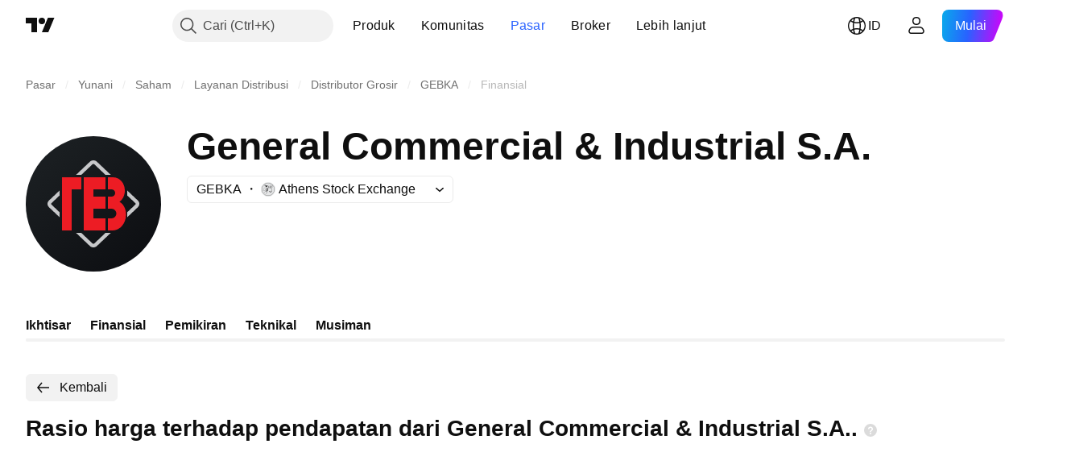

--- FILE ---
content_type: application/javascript; charset=utf-8
request_url: https://static.tradingview.com/static/bundles/id_ID.33198.c5c446c9999a12bb3a35.js
body_size: 11361
content:
(self.webpackChunktradingview=self.webpackChunktradingview||[]).push([[33198,63173,43878,87178,8955,37117,47742,8800,83477],{431062:e=>{e.exports=["Tentang"]},213847:e=>{e.exports=["Mata uang: {currency}"]},610795:e=>{e.exports=["Tahunan"]},185330:e=>{e.exports={en:["Final"]}},505170:e=>{e.exports={en:["Interim"]}},603595:e=>{e.exports=["Lainnya"]},362668:e=>{e.exports=["Bulanan"]},451262:e=>{e.exports=["Semi-Tahunan"]},964836:e=>{e.exports=["Spesial"]},46793:e=>{e.exports=["Per-Kuartal"]},340022:e=>{e.exports=["Mingguan"]},183699:e=>{e.exports=["Selanjutnya"]},783477:e=>{e.exports=Object.create(null),e.exports.Technicals_study=["Teknikal"],e.exports["*All Candlestick Patterns*_study"]=["*Seluruh Motif Candlestick*"],e.exports["24-hour Volume_study"]=["Volume 24 Jam"],e.exports["52 Week High/Low_study"]=["High/Low 52 Minggu"],e.exports.ASI_study={en:["ASI"]},e.exports["Abandoned Baby - Bearish_study"]={en:["Abandoned Baby - Bearish"]},e.exports["Abandoned Baby - Bullish_study"]={en:["Abandoned Baby - Bullish"]},e.exports["Accelerator Oscillator_study"]={en:["Accelerator Oscillator"]},e.exports["Accounts payable_study"]={en:["Accounts payable"]},e.exports["Accounts receivable - trade, net_study"]={en:["Accounts receivable - trade, net"]},e.exports["Accounts receivables, gross_study"]=["Piutang, bruto"],e.exports.Accruals_study={en:["Accruals"]},e.exports["Accrued payroll_study"]={en:["Accrued payroll"]},e.exports["Accumulated depreciation, total_study"]={en:["Accumulated depreciation, total"]},e.exports["Accumulation/Distribution_study"]=["Akumulasi/Distribusi"],e.exports["Accumulative Swing Index_study"]=["Indeks Swing Akumulatif / Accumulative Swing Index"],e.exports["Additional paid-in capital/Capital surplus_study"]={en:["Additional paid-in capital/Capital surplus"]},e.exports["Advance Decline Line_study"]=["Garis Kemajuan Kemunduran / Advance Decline Line"],e.exports["Advance Decline Ratio_study"]=["Rasio Kemajuan Kemunduran / Advance Decline Ratio"],e.exports["Advance/Decline Ratio (Bars)_study"]=["Rasio Kemajuan/Kemunduran / Advance/Decline Ratio (Bars)"],e.exports["Advance/Decline_study"]=["Kemajuan/Kemunduran / Advance/Decline"],e.exports["After tax other income/expense_study"]={en:["After tax other income/expense"]},e.exports["All Chart Patterns_study"]=["Seluruh Motif Chart"],e.exports["Altman Z-score_study"]={en:["Altman Z-score"]},e.exports["Amortization of deferred charges_study"]=["Amortisasi biaya tertangguh"],e.exports["Amortization of intangibles_study"]=["Amortisasi barang tak berwujud"],e.exports.Amortization_study=["Amortisasi / Amortization"],e.exports["Anchored Volume Profile_study"]=["Profil Volume Terjangkar"],e.exports["Arnaud Legoux Moving Average_study"]=["Rata-Rata Pergerakan Arnaud Legoux / Arnaud Legoux Moving Average"],e.exports.Aroon_study={en:["Aroon"]},e.exports["Asset turnover_study"]={en:["Asset turnover"]},e.exports["Auto Anchored Volume Profile_study"]=["Profil Volume Terjangkar Otomatis"],e.exports["Auto Fib Extension_study"]=["Fibonacci Ekstension Otomatis"],
e.exports["Auto Fib Retracement_study"]=["Fib Retracement Otomatis"],e.exports["Auto Pitchfork_study"]=["Pitchfork Otomatis"],e.exports["Auto Trendlines_study"]=["Garis Tren Otomatis"],e.exports["Average Daily Range_study"]=["Rata-rata Rentang Harian"],e.exports["Average Day Range_study"]=["Rata-Rata Rentang Harian"],e.exports["Average Directional Index_study"]=["Indeks Arah Rata-Rata / Average Directional Index"],e.exports["Average Price_study"]=["Harga Rata-Rata"],e.exports["Average True Range_study"]=["Rata-Rata Rentang Sebenarnya / Average True Range"],e.exports["Average basic shares outstanding_study"]={en:["Average basic shares outstanding"]},e.exports["Awesome Oscillator_study"]=["Osilator Awesome / Awesome Oscillator"],e.exports.BBTrend_study={en:["BBTrend"]},e.exports["Bad debt / Doubtful accounts_study"]=["Piutang macet / Piutang ragu-ragu"],e.exports["Balance of Power_study"]=["Keseimbangan dari Kekuatan / Balance of Power"],e.exports["BarUpDn Strategy_study"]=["Strategi BarUpDn"],e.exports["Basic EPS_study"]={en:["Basic EPS"]},e.exports["Basic earnings per share (Basic EPS)_study"]=["Perolehan dasar per saham / basic Earnings per share (Basic EPS)"],e.exports["Bearish Flag Chart Pattern_study"]=["Motif Chart Bendera / Flag Bearish"],e.exports["Bearish Pennant Chart Pattern_study"]=["Motif Chart Pennant/Panji Bearish"],e.exports["Beneish M-score_study"]={en:["Beneish M-score"]},e.exports["Bollinger BandWidth_study"]={en:["Bollinger BandWidth"]},e.exports["Bollinger Bands %b_study"]=["%b Bollinger Band"],e.exports["Bollinger Bands Strategy directed_study"]=["Strategi Ikat Bollinger terarahkan"],e.exports["Bollinger Bands Strategy_study"]=["Strategi Ikat Bollinger"],e.exports["Bollinger Bands_study"]=["Ikat Bollinger / Bollinger Bands"],e.exports["Bollinger Bars_study"]=["Bollinger Bar"],e.exports["Book value per share_study"]={en:["Book value per share"]},e.exports["Bull Bear Power_study"]=["Kekuatan Bull Bear"],e.exports["Bullish Flag Chart Pattern_study"]=["Motif Chart Bendera Bullish"],e.exports["Bullish Pennant Chart Pattern_study"]=["Motif Chart Bendera / Flag Bullish"],e.exports["Buyback yield %_study"]={en:["Buyback yield %"]},e.exports["COGS to revenue ratio_study"]={en:["COGS to revenue ratio"]},e.exports.CRSI_study={en:["CRSI"]},e.exports["CapEx per share_study"]=["CapEx per saham"],e.exports["Capital and operating lease obligations_study"]={en:["Capital and operating lease obligations"]},e.exports["Capital expenditures - fixed assets_study"]={en:["Capital expenditures - fixed assets"]},e.exports["Capital expenditures - other assets_study"]={en:["Capital expenditures - other assets"]},e.exports["Capital expenditures_study"]=["Pengeluaran modal / Capital expenditures"],e.exports["Capitalized lease obligations_study"]={en:["Capitalized lease obligations"]},e.exports["Cash & equivalents_study"]={en:["Cash & equivalents"]},e.exports["Cash and short term investments_study"]={en:["Cash and short term investments"]},e.exports["Cash conversion cycle_study"]={en:["Cash conversion cycle"]},
e.exports["Cash from financing activities_study"]=["Kas dari aktivitas pembiayaan"],e.exports["Cash from investing activities_study"]=["Kas dari aktivitas investasi"],e.exports["Cash from operating activities_study"]=["Kas dari aktivitas operasional"],e.exports["Cash per share_study"]=["Kas per saham"],e.exports["Cash to debt ratio_study"]={en:["Cash to debt ratio"]},e.exports["Chaikin Money Flow_study"]=["Arus Uang Chaikin / Chaikin Money Flow"],e.exports["Chaikin Oscillator_study"]=["Osilator Chaikin"],e.exports["Chaikin Volatility_study"]=["Volatilitas Chaikin"],e.exports["Chande Kroll Stop_study"]={en:["Chande Kroll Stop"]},e.exports["Chande Momentum Oscillator_study"]=["Osilator Momentum Chande"],e.exports["Change in accounts payable_study"]={en:["Change in accounts payable"]},e.exports["Change in accounts receivable_study"]={en:["Change in accounts receivable"]},e.exports["Change in accrued expenses_study"]={en:["Change in accrued expenses"]},e.exports["Change in inventories_study"]={en:["Change in inventories"]},e.exports["Change in other assets/liabilities_study"]={en:["Change in other assets/liabilities"]},e.exports["Change in taxes payable_study"]={en:["Change in taxes payable"]},e.exports["Changes in working capital_study"]=["Perubahan pada kapital berjalan"],e.exports.ChannelBreakOutStrategy_study=["StrategiBreakOutKanal"],e.exports["Chop Zone_study"]=["Zona Chop"],e.exports["Choppiness Index_study"]=["Indeks Choppiness / Choppiness Index"],e.exports["Commodity Channel Index_study"]=["Indeks Kanal Komoditas / Commodity Channel Index"],e.exports["Common dividends paid_study"]={en:["Common dividends paid"]},e.exports["Common equity, total_study"]={en:["Common equity, total"]},e.exports["Common stock par/Carrying value_study"]={en:["Common stock par/Carrying value"]},e.exports.Compare_study=["Bandingkan"],e.exports["Conditional Expressions_study"]=["Ekspresi Bersyarat"],e.exports["Connors RSI_study"]=["RSI Connors"],e.exports.ConnorsRSI_study={en:["ConnorsRSI"]},e.exports["Consecutive Up/Down Strategy_study"]=["Strategi Naik/Turun Berurutan"],e.exports["Coppock Curve_study"]=["Kurva Coppock"],e.exports["Correlation - Log_study"]=["Korelasi - Log"],e.exports["Correlation Coefficient_study"]=["Koefisien Korelasi"],e.exports["Cost of goods sold_study"]=["Harga pokok penjualan"],e.exports["Cost of goods_study"]=["Biaya barang"],e.exports["Crypto Open Interest_study"]=["Minat Terbuka Crypto"],e.exports["Cumulative Volume Delta_study"]=["Delta Volume Kumulatif"],e.exports["Cumulative Volume Index_study"]=["Indeks Volume Kumulatif"],e.exports["Cup and Handle Chart Pattern_study"]=["Motif Chart Cup and Handle"],e.exports["Current portion of LT debt and capital leases_study"]={en:["Current portion of LT debt and capital leases"]},e.exports["Current ratio_study"]={en:["Current ratio"]},e.exports.DMI_study={en:["DMI"]},e.exports["Dark Cloud Cover - Bearish_study"]={en:["Dark Cloud Cover - Bearish"]},e.exports["Days inventory_study"]={en:["Days inventory"]},e.exports["Days payable_study"]={en:["Days payable"]},
e.exports["Days sales outstanding_study"]={en:["Days sales outstanding"]},e.exports["Debt to EBITDA ratio_study"]={en:["Debt to EBITDA ratio"]},e.exports["Debt to assets ratio_study"]={en:["Debt to assets ratio"]},e.exports["Debt to equity ratio_study"]={en:["Debt to equity ratio"]},e.exports["Debt to revenue ratio_study"]={en:["Debt to revenue ratio"]},e.exports["Deferred income, current_study"]={en:["Deferred income, current"]},e.exports["Deferred income, non-current_study"]={en:["Deferred income, non-current"]},e.exports["Deferred tax assets_study"]={en:["Deferred tax assets"]},e.exports["Deferred tax liabilities_study"]={en:["Deferred tax liabilities"]},e.exports["Deferred taxes (cash flow)_study"]={en:["Deferred taxes (cash flow)"]},e.exports["Deprecation and amortization_study"]={en:["Deprecation and amortization"]},e.exports["Depreciation & amortization (cash flow)_study"]={en:["Depreciation & amortization (cash flow)"]},e.exports["Depreciation/depletion_study"]={en:["Depreciation/depletion"]},e.exports.Depreciation_study=["Depresiasi"],e.exports["Detrended Price Oscillator_study"]=["Osilator Harga Detrended / Detrended Price Oscillator"],e.exports["Diluted EPS_study"]=["EPS Terdilusi"],e.exports["Diluted earnings per share (Diluted EPS)_study"]=["Laba Dilusian per Saham (Diluted EPS)"],e.exports["Diluted net income available to common stockholders_study"]={en:["Diluted net income available to common stockholders"]},e.exports["Diluted shares outstanding_study"]={en:["Diluted shares outstanding"]},e.exports["Dilution adjustment_study"]={en:["Dilution adjustment"]},e.exports["Directional Movement Index_study"]=["Indeks Arah Pergerakan"],e.exports["Directional Movement_study"]=["Pergerakan Terarah/ Directional Movement"],e.exports["Discontinued operations_study"]={en:["Discontinued operations"]},e.exports["Divergence Indicator_study"]=["Indikator Divergen"],e.exports["Dividend payout ratio %_study"]={en:["Dividend payout ratio %"]},e.exports["Dividend yield %_study"]={en:["Dividend yield %"]},e.exports["Dividends payable_study"]={en:["Dividends payable"]},e.exports["Dividends per share - common stock primary issue_study"]={en:["Dividends per share - common stock primary issue"]},e.exports["Doji Star - Bearish_study"]={en:["Doji Star - Bearish"]},e.exports["Doji Star - Bullish_study"]={en:["Doji Star - Bullish"]},e.exports.Doji_study={en:["Doji"]},e.exports["Donchian Channels_study"]=["Kanal Donchian"],e.exports["Double Bottom Chart Pattern_study"]=["Motif Chart Double Bottom"],e.exports["Double EMA_study"]={en:["Double EMA"]},e.exports["Double Top Chart Pattern_study"]=["Motif Chart Double Top"],e.exports["Downside Tasuki Gap - Bearish_study"]={en:["Downside Tasuki Gap - Bearish"]},e.exports["Dragonfly Doji - Bullish_study"]={en:["Dragonfly Doji - Bullish"]},e.exports["EBIT per share_study"]=["EBIT per saham"],e.exports["EBITDA margin %_study"]={en:["EBITDA margin %"]},e.exports["EBITDA per share_study"]=["EBITDA per saham"],e.exports.EBITDA_study={en:["EBITDA"]},e.exports.EBIT_study={en:["EBIT"]},
e.exports["EMA Cross_study"]=["Persilangan EMA"],e.exports["EPS basic one year growth_study"]={en:["EPS basic one year growth"]},e.exports["EPS diluted one year growth_study"]={en:["EPS diluted one year growth"]},e.exports["EPS estimates_study"]={en:["EPS estimates"]},e.exports["Earnings yield_study"]=["Hasil perolehan / Earnings yield"],e.exports["Ease Of Movement_study"]={en:["Ease Of Movement"]},e.exports["Ease of Movement_study"]=["Ease Of Movement"],e.exports["Effective interest rate on debt %_study"]={en:["Effective interest rate on debt %"]},e.exports["Elder Force Index_study"]=["Indeks Kekuatan Elder / Elder Force Index"],e.exports["Elder's Force Index_study"]=["Indeks Kekuatan Elder / Elder's Force Index"],e.exports["Elders Force Index_study"]=["Indeks Kekuatan Elder"],e.exports["Elliott Wave Chart Pattern_study"]=["Motif Chart Gelombang Elliott"],e.exports["Engulfing - Bearish_study"]={en:["Engulfing - Bearish"]},e.exports["Engulfing - Bullish_study"]={en:["Engulfing - Bullish"]},e.exports["Enterprise value to EBIT ratio_study"]={en:["Enterprise value to EBIT ratio"]},e.exports["Enterprise value to EBITDA ratio_study"]={en:["Enterprise value to EBITDA ratio"]},e.exports["Enterprise value to revenue ratio_study"]={en:["Enterprise value to revenue ratio"]},e.exports["Enterprise value_study"]={en:["Enterprise value"]},e.exports.Envelope_study={en:["Envelope"]},e.exports.Envelopes_study=["Envelope"],e.exports["Equity in earnings_study"]={en:["Equity in earnings"]},e.exports["Equity to assets ratio_study"]={en:["Equity to assets ratio"]},e.exports["Evening Doji Star - Bearish_study"]={en:["Evening Doji Star - Bearish"]},e.exports["Evening Star - Bearish_study"]={en:["Evening Star - Bearish"]},e.exports["Falling Three Methods - Bearish_study"]={en:["Falling Three Methods - Bearish"]},e.exports["Falling Wedge Chart Pattern_study"]=["Motif Chart Baji / Wedge Menurun"],e.exports["Falling Window - Bearish_study"]={en:["Falling Window - Bearish"]},e.exports["Financing activities – other sources_study"]={en:["Financing activities – other sources"]},e.exports["Financing activities – other uses_study"]={en:["Financing activities – other uses"]},e.exports["Fisher Transform_study"]=["Transformasi Fisher / Fisher Transform"],e.exports["Fixed Range Volume Profile_study"]=["Profil Volume Rentang Tetap"],e.exports["Fixed Range_study"]=["Rentang Tetap"],e.exports["Float shares outstanding_study"]={en:["Float shares outstanding"]},e.exports["Free cash flow margin %_study"]={en:["Free cash flow margin %"]},e.exports["Free cash flow per share_study"]=["Arus kas bebas per saham"],e.exports["Free cash flow_study"]=["Arus kas bebas"],e.exports["Free float_study"]={en:["Free float"]},e.exports["Fulmer H factor_study"]={en:["Fulmer H factor"]},e.exports["Funding Rate_study"]={en:["Funding Rate"]},e.exports["Funds from operations_study"]=["Dana dari operasi"],e.exports.Gaps_study=["Gap"],e.exports["Goodwill to assets ratio_study"]={en:["Goodwill to assets ratio"]},e.exports["Goodwill, net_study"]={en:["Goodwill, net"]},
e.exports["Graham's number_study"]={en:["Graham's number"]},e.exports["Gravestone Doji - Bearish_study"]={en:["Gravestone Doji - Bearish"]},e.exports["Greedy Strategy_study"]=["Strategi Greedy"],e.exports["Gross margin %_study"]={en:["Gross margin %"]},e.exports["Gross profit to assets ratio_study"]={en:["Gross profit to assets ratio"]},e.exports["Gross profit_study"]=["Profit bruto / Gross profit"],e.exports["Gross property/plant/equipment_study"]={en:["Gross property/plant/equipment"]},e.exports["Guppy Multiple Moving Average_study"]=["Rata-Rata Pergerakan Berganda Guppy / Guppy Multiple Moving Average"],e.exports["Hammer - Bullish_study"]={en:["Hammer - Bullish"]},e.exports["Hanging Man - Bearish_study"]={en:["Hanging Man - Bearish"]},e.exports["Harami - Bearish_study"]={en:["Harami - Bearish"]},e.exports["Harami - Bullish_study"]={en:["Harami - Bullish"]},e.exports["Harami Cross - Bearish_study"]={en:["Harami Cross - Bearish"]},e.exports["Harami Cross - Bullish_study"]={en:["Harami Cross - Bullish"]},e.exports["Head and Shoulders Chart Pattern_study"]=["Motif Chart Head and Shoulder"],e.exports["Historical Volatility_study"]=["Volatilitas Historis"],e.exports["Hull Moving Average_study"]=["Rata-Rata Pergerakan Hull / Hull Moving Average"],e.exports["Ichimoku Cloud_study"]=["Awan Ichimoku"],e.exports.Ichimoku_study={en:["Ichimoku"]},e.exports.Impairments_study=["Penurunan"],e.exports["InSide Bar Strategy_study"]=["Strategi InSide Bar"],e.exports["Income Tax Credits_study"]=["Kredit Pajak Penghasilan"],e.exports["Income Tax, current - foreign_study"]=["Pajak penghasilan, saat ini - luar negeri"],e.exports["Income tax payable_study"]={en:["Income tax payable"]},e.exports["Income tax, current - domestic_study"]=["Pajak penghasilan, saat ini - domestik"],e.exports["Income tax, current_study"]=["Pajak penghasilan, saat ini"],e.exports["Income tax, deferred - domestic_study"]=["Pajak penghasilan, ditangguhkan - domestik"],e.exports["Income tax, deferred - foreign_study"]=["Pajak penghasilan, ditangguhkan - luar negeri"],e.exports["Income tax, deferred_study"]=["Pajak penghasilan, ditangguhkan"],e.exports["Interest capitalized_study"]={en:["Interest capitalized"]},e.exports["Interest coverage_study"]={en:["Interest coverage"]},e.exports["Interest expense on debt_study"]={en:["Interest expense on debt"]},e.exports["Interest expense, net of interest capitalized_study"]={en:["Interest expense, net of interest capitalized"]},e.exports["Inventories - finished goods_study"]={en:["Inventories - finished goods"]},e.exports["Inventories - progress payments & other_study"]={en:["Inventories - progress payments & other"]},e.exports["Inventories - raw materials_study"]={en:["Inventories - raw materials"]},e.exports["Inventories - work in progress_study"]={en:["Inventories - work in progress"]},e.exports["Inventory to revenue ratio_study"]={en:["Inventory to revenue ratio"]},e.exports["Inventory turnover_study"]={en:["Inventory turnover"]},
e.exports["Inverted Cup and Handle Chart Pattern_study"]=["Motif Chart Inverted Cup and Handle"],e.exports["Inverted Hammer - Bullish_study"]={en:["Inverted Hammer - Bullish"]},e.exports["Inverted Head and Shoulders Chart Pattern_study"]=["Motif Chart Inverted Head and Shoulder"],e.exports["Investing activities – other sources_study"]={en:["Investing activities – other sources"]},e.exports["Investing activities – other uses_study"]={en:["Investing activities – other uses"]},e.exports["Investments in unconsolidated subsidiaries_study"]={en:["Investments in unconsolidated subsidiaries"]},e.exports["Issuance of long term debt_study"]={en:["Issuance of long term debt"]},e.exports["Issuance/retirement of debt, net_study"]={en:["Issuance/retirement of debt, net"]},e.exports["Issuance/retirement of long term debt_study"]={en:["Issuance/retirement of long term debt"]},e.exports["Issuance/retirement of other debt_study"]={en:["Issuance/retirement of other debt"]},e.exports["Issuance/retirement of short term debt_study"]={en:["Issuance/retirement of short term debt"]},e.exports["Issuance/retirement of stock, net_study"]={en:["Issuance/retirement of stock, net"]},e.exports["KZ index_study"]={en:["KZ index"]},e.exports["Keltner Channel Strategy_study"]=["Strategi Kanal Keltner"],e.exports["Keltner Channels Strategy_study"]=["Strategi Kanal Keltner"],e.exports["Keltner Channels_study"]=["Kanal Keltner"],e.exports["Key stats_study"]=["Statistik kunci"],e.exports["Kicking - Bearish_study"]={en:["Kicking - Bearish"]},e.exports["Kicking - Bullish_study"]={en:["Kicking - Bullish"]},e.exports["Klinger Oscillator_study"]=["Osilator Klinger"],e.exports["Know Sure Thing_study"]={en:["Know Sure Thing"]},e.exports["Least Squares Moving Average_study"]=["Rata-Rata Pergerakan Kuadrat Terkecil / Least Squares Moving Average"],e.exports["Legal claim expense_study"]=["Biaya klaim hukum"],e.exports["Linear Regression Channel_study"]=["Kanal Regresi Linier"],e.exports["Linear Regression Curve_study"]=["Kurva Regresi Linear"],e.exports["Linear Regression Slope_study"]=["Kemiringan Regresi Linear"],e.exports["Linear Regression_study"]=["Regresi Linier"],e.exports.Liquidations_study=["Likuidasi"],e.exports["Liquidity ratios_study"]=["Rasio likuiditas"],e.exports["Long Lower Shadow - Bullish_study"]={en:["Long Lower Shadow - Bullish"]},e.exports["Long Short Accounts %_study"]=["% Long Short Akun"],e.exports["Long Upper Shadow - Bearish_study"]={en:["Long Upper Shadow - Bearish"]},e.exports["Long term debt excl. lease liabilities_study"]={en:["Long term debt excl. lease liabilities"]},e.exports["Long term debt to total assets ratio_study"]={en:["Long term debt to total assets ratio"]},e.exports["Long term debt to total equity ratio_study"]=["Rasio utang jangka panjang terhadap total ekuitas"],e.exports["Long term debt_study"]=["Hutang jangka panjang"],e.exports["Long term investments_study"]={en:["Long term investments"]},e.exports["Long/Short Ratio Accounts_study"]=["Rasio Long/Short Akun"],e.exports["MA Cross_study"]=["Persilangan MA / MA Cross"],
e.exports["MA with EMA Cross_study"]=["Persilangan MA dengan EMA"],e.exports["MA/EMA Cross_study"]=["Persilangan MA/EMA"],e.exports["MACD Strategy_study"]=["Strategi MACD"],e.exports.MACD_study={en:["MACD"]},e.exports["Majority Rule_study"]=["Aturan Mayoritas"],e.exports["Market capitalization_study"]=["Kapitalisasi pasar"],e.exports["Marubozu Black - Bearish_study"]={en:["Marubozu Black - Bearish"]},e.exports["Marubozu White - Bullish_study"]={en:["Marubozu White - Bullish"]},e.exports["Mass Index_study"]=["Indeks Massa / Mass Index"],e.exports["McGinley Dynamic_study"]=["Dinamik McGinley / McGinley Dynamic"],e.exports["Median Price_study"]=["Harga Median"],e.exports.Median_study={en:["Median"]},e.exports["Minority interest_study"]=["Suku bunga minoritas / Minority interest"],e.exports["Miscellaneous non-operating expense_study"]={en:["Miscellaneous non-operating expense"]},e.exports["Momentum Strategy_study"]=["Strategi Momentum"],e.exports.Momentum_study={en:["Momentum"]},e.exports["Money Flow Index_study"]=["Indeks Arus Uang"],e.exports["Money Flow_study"]=["Arus Uang / Money Flow"],e.exports["Moon Phases_study"]=["Fase Bulan"],e.exports["Morning Doji Star - Bullish_study"]={en:["Morning Doji Star - Bullish"]},e.exports["Morning Star - Bullish_study"]={en:["Morning Star - Bullish"]},e.exports["Moving Average Adaptive_study"]=["Rata-Rata Pergerakan Adaptif"],e.exports["Moving Average Channel_study"]=["Kanal Rata-Rata Pergerakan / Moving Average Channel"],e.exports["Moving Average Convergence Divergence_study"]=["Rata-Rata Pergerakan Konvergen Divergen / Moving Average Convergence Divergence"],e.exports["Moving Average Convergence/Divergence_study"]=["Rata-Rata Pergerakan Konvergen/Divergen / Moving Average Convergence/Divergence"],e.exports["Moving Average Double_study"]=["Rata-Rata Pergerakan Ganda"],e.exports["Moving Average Exponential_study"]=["Rata-Rata Pergerakan Eksponensial / Moving Average Exponential"],e.exports["Moving Average Hamming_study"]=["Rata-Rata Pergerakan Hamming"],e.exports["Moving Average Modified_study"]=["Rata-Rata Pergerakan Termodifikasi"],e.exports["Moving Average Multiple_study"]=["Rata-Rata Pergerakan Berganda"],e.exports["Moving Average Ribbon_study"]=["Pita Pergerakan Rata-rata"],e.exports["Moving Average Simple_study"]=["Simple Moving Average"],e.exports["Moving Average Triple_study"]=["Rata-Rata Pergerakan Tripel"],e.exports["Moving Average Weighted_study"]=["Rata-Rata Pergerakan Terbebani / Moving Average Weighted"],e.exports["Moving Average_study"]=["Rata-Rata Pergerakan / Moving Average"],e.exports["MovingAvg Cross_study"]=["Persilangan Rata-RataPerg"],e.exports["MovingAvg2Line Cross_study"]=["Persilangan 2GarisRata-RataPerg"],e.exports["Multi-Time Period Charts_study"]=["Chart Periode Waktu Berganda"],e.exports["Net Volume_study"]=["Volume Bersih"],e.exports["Net current asset value per share_study"]={en:["Net current asset value per share"]},e.exports["Net debt_study"]=["Hutang Bersih"],e.exports["Net income (cash flow)_study"]={en:["Net income (cash flow)"]},
e.exports["Net income before discontinued operations_study"]={en:["Net income before discontinued operations"]},e.exports["Net income per employee_study"]={en:["Net income per employee"]},e.exports["Net income_study"]=["Pendapatan netto"],e.exports["Net intangible assets_study"]={en:["Net intangible assets"]},e.exports["Net margin %_study"]={en:["Net margin %"]},e.exports["Net property/plant/equipment_study"]={en:["Net property/plant/equipment"]},e.exports["Non-cash items_study"]={en:["Non-cash items"]},e.exports["Non-controlling/minority interest_study"]={en:["Non-controlling/minority interest"]},e.exports["Non-operating income, excl. interest expenses_study"]={en:["Non-operating income, excl. interest expenses"]},e.exports["Non-operating income, total_study"]={en:["Non-operating income, total"]},e.exports["Non-operating interest income_study"]={en:["Non-operating interest income"]},e.exports["Note receivable - long term_study"]={en:["Note receivable - long term"]},e.exports["Notes payable_study"]={en:["Notes payable"]},e.exports["Number of employees_study"]={en:["Number of employees"]},e.exports["Number of shareholders_study"]=["Jumlah pemegang saham"],e.exports["On Balance Volume_study"]=["Volume Keseimbangan / On Balance Volume"],e.exports["On Neck - Bearish_study"]={en:["On Neck - Bearish"]},e.exports["Open Interest_study"]=["Minat Terbuka/Open Interest"],e.exports["Operating cash flow per share_study"]=["Arus kas operasional per saham"],e.exports["Operating earnings yield %_study"]={en:["Operating earnings yield %"]},e.exports["Operating expenses (excl. COGS)_study"]={en:["Operating expenses (excl. COGS)"]},e.exports["Operating income_study"]=["Pemasukan operasional"],e.exports["Operating lease liabilities_study"]={en:["Operating lease liabilities"]},e.exports["Operating margin %_study"]={en:["Operating margin %"]},e.exports["Other COGS_study"]={en:["Other COGS"]},e.exports["Other common equity_study"]={en:["Other common equity"]},e.exports["Other cost of goods sold_study"]=["Harga pokok penjualan lainnya"],e.exports["Other current assets, total_study"]={en:["Other current assets, total"]},e.exports["Other current liabilities_study"]={en:["Other current liabilities"]},e.exports["Other exceptional charges_study"]=["Biaya eksepsional lainnya"],e.exports["Other financing cash flow items, total_study"]=["Barang arus kas pembiayaan lainnya, total"],e.exports["Other intangibles, net_study"]={en:["Other intangibles, net"]},e.exports["Other investing cash flow items, total_study"]=["Barang arus kas investai lainnya, total"],e.exports["Other investments_study"]={en:["Other investments"]},e.exports["Other liabilities, total_study"]={en:["Other liabilities, total"]},e.exports["Other long term assets, total_study"]={en:["Other long term assets, total"]},e.exports["Other non-current liabilities, total_study"]=["Kewajiban tidak lancar lainnya, total"],e.exports["Other operating expenses, total_study"]={en:["Other operating expenses, total"]},e.exports["Other receivables_study"]={en:["Other receivables"]},
e.exports["Other short term debt_study"]={en:["Other short term debt"]},e.exports["OutSide Bar Strategy_study"]=["Strategi OutSide Bar"],e.exports.Overlay_study={en:["Overlay"]},e.exports["PEG ratio_study"]={en:["PEG ratio"]},e.exports["Paid in capital_study"]={en:["Paid in capital"]},e.exports["Parabolic SAR Strategy_study"]=["Strategi SAR Parabolis"],e.exports["Parabolic SAR_study"]=["SAR Parabolis"],e.exports["Per share metrics_study"]=["Metrik per saham"],e.exports.Performance_study=["Performa"],e.exports["Periodic Volume Profile_study"]=["Profil Volume Periodik"],e.exports["Piercing - Bullish_study"]={en:["Piercing - Bullish"]},e.exports["Piotroski F-score_study"]={en:["Piotroski F-score"]},e.exports["Pivot Extension Strategy_study"]=["Strategi Ekstensi Pivot"],e.exports["Pivot Points High Low_study"]=["Poin Pivot High Low"],e.exports["Pivot Points Standard_study"]=["Poin Pivot Standar"],e.exports["Pivot Reversal Strategy_study"]=["Strategi Pembalikan Pivot"],e.exports["Preferred dividends paid_study"]={en:["Preferred dividends paid"]},e.exports["Preferred dividends_study"]={en:["Preferred dividends"]},e.exports["Preferred stock, carrying value_study"]={en:["Preferred stock, carrying value"]},e.exports["Prepaid expenses_study"]={en:["Prepaid expenses"]},e.exports["Pretax equity in earnings_study"]={en:["Pretax equity in earnings"]},e.exports["Pretax income_study"]={en:["Pretax income"]},e.exports["Price Channel Strategy_study"]=["Strategi Kanal Harga"],e.exports["Price Channel_study"]=["Kanal Harga"],e.exports["Price Oscillator_study"]=["Osilator Harga"],e.exports["Price Target_study"]=["Target Harga"],e.exports["Price Volume Trend_study"]=["Tren Volume Harga / Price Volume Trend"],e.exports["Price earnings ratio forward_study"]={en:["Price earnings ratio forward"]},e.exports["Price sales ratio forward_study"]={en:["Price sales ratio forward"]},e.exports["Price to book ratio_study"]={en:["Price to book ratio"]},e.exports["Price to cash flow ratio_study"]={en:["Price to cash flow ratio"]},e.exports["Price to earnings ratio_study"]={en:["Price to earnings ratio"]},e.exports["Price to free cash flow ratio_study"]={en:["Price to free cash flow ratio"]},e.exports["Price to sales ratio_study"]={en:["Price to sales ratio"]},e.exports["Price to tangible book ratio_study"]={en:["Price to tangible book ratio"]},e.exports["Profitability ratios_study"]=["Rasio profitabilitas"],e.exports["Provision for risks & charge_study"]={en:["Provision for risks & charge"]},e.exports["Purchase of investments_study"]={en:["Purchase of investments"]},e.exports["Purchase/acquisition of business_study"]={en:["Purchase/acquisition of business"]},e.exports["Purchase/sale of business, net_study"]=["Pembelian/penjualan dari bisnis, netto"],e.exports["Purchase/sale of investments, net_study"]=["Pembelian/Penjualan dari investasi, netto"],e.exports["Quality ratio_study"]={en:["Quality ratio"]},e.exports["Quick ratio_study"]={en:["Quick ratio"]},e.exports["RCI Ribbon_study"]={en:["RCI Ribbon"]},
e.exports["RSI Divergence Indicator_study"]=["Indikator Divergence RSI"],e.exports["RSI Strategy_study"]=["Strategi RSI"],e.exports["Rank Correlation Index_study"]=["Indeks Korelasi Peringkat"],e.exports["Rate Of Change_study"]=["Kecepatan Perubahan"],e.exports["Rectangle Chart Pattern_study"]=["Motif Chart Persegi"],e.exports["Reduction of long term debt_study"]={en:["Reduction of long term debt"]},e.exports["Relative Strength Index_study"]=["Indeks Kekuatan Relatif / Relative Strength Index"],e.exports["Relative Vigor Index_study"]=["Indeks Vigor Relatif / Relative Vigor Index"],e.exports["Relative Volatility Index_study"]=["Indeks Volatilitas Relatif / Relative Volatility Index"],e.exports["Relative Volume at Time_study"]=["Volume Relatif pada Waktu"],e.exports["Repurchase of common & preferred stock_study"]={en:["Repurchase of common & preferred stock"]},e.exports["Research & development to revenue ratio_study"]={en:["Research & development to revenue ratio"]},e.exports["Research & development_study"]=["Riset & pengembangan"],e.exports["Restructuring charge_study"]=["Biaya restrukturisasi"],e.exports["Retained earnings_study"]={en:["Retained earnings"]},e.exports["Return on assets %_study"]={en:["Return on assets %"]},e.exports["Return on equity %_study"]={en:["Return on equity %"]},e.exports["Return on equity adjusted to book value %_study"]={en:["Return on equity adjusted to book value %"]},e.exports["Return on invested capital %_study"]={en:["Return on invested capital %"]},e.exports["Return on tangible assets %_study"]={en:["Return on tangible assets %"]},e.exports["Return on tangible equity %_study"]={en:["Return on tangible equity %"]},e.exports["Revenue estimates_study"]={en:["Revenue estimates"]},e.exports["Revenue one year growth_study"]={en:["Revenue one year growth"]},e.exports["Revenue per employee_study"]={en:["Revenue per employee"]},e.exports["Revenue per share_study"]=["Pendapatan per saham"],e.exports["Rising Three Methods - Bullish_study"]={en:["Rising Three Methods - Bullish"]},e.exports["Rising Wedge Chart Pattern_study"]=["Motif Chart Baji / Wedge Menaik"],e.exports["Rising Window - Bullish_study"]={en:["Rising Window - Bullish"]},e.exports["Rob Booker - ADX Breakout_study"]=["Rob Booker - Breakout ADX"],e.exports["Rob Booker - Intraday Pivot Points_study"]=["Rob Booker - Poin Pivot Intrahari"],e.exports["Rob Booker - Knoxville Divergence_study"]=["Rob Booker - Divergen Knoxville"],e.exports["Rob Booker - Missed Pivot Points_study"]=["Rob Booker - Poin Pivot Terlewati"],e.exports["Rob Booker - Reversal_study"]={en:["Rob Booker - Reversal"]},e.exports["Rob Booker - Ziv Ghost Pivots_study"]=["Rob Booker - Pivot Bayangan / Ziv Ghost Pivots"],e.exports["SMI Ergodic Indicator/Oscillator_study"]=["Indikator/Osilator SMI Ergodic"],e.exports["SMI Ergodic Indicator_study"]=["Indikator SMI Ergodic"],e.exports["SMI Ergodic Oscillator_study"]=["Osilator SMI Ergodic"],e.exports["Sale of common & preferred stock_study"]={en:["Sale of common & preferred stock"]},
e.exports["Sale of fixed assets & businesses_study"]={en:["Sale of fixed assets & businesses"]},e.exports["Sale/maturity of investments_study"]={en:["Sale/maturity of investments"]},e.exports.Seasonality_study=["Musiman"],e.exports["Selling/general/admin expenses, other_study"]=["Pengeluaran penjualan/umum/admin, lainnya"],e.exports["Selling/general/admin expenses, total_study"]=["Pengeluaran penjualan/umum/admin, total"],e.exports["Session Time Price Opportunity_study"]=["Peluang Harga Waktu Sesi"],e.exports["Session Volume HD_study"]=["Volume Sesi HD"],e.exports["Session Volume Profile HD_study"]=["Profil Volume Sesi HD"],e.exports["Session Volume Profile_study"]=["Profil Volume Sesi"],e.exports["Session Volume_study"]=["Volume Sesi"],e.exports["Shareholders' equity_study"]={en:["Shareholders' equity"]},e.exports["Shares buyback ratio %_study"]={en:["Shares buyback ratio %"]},e.exports["Shooting Star - Bearish_study"]={en:["Shooting Star - Bearish"]},e.exports["Short term debt excl. current portion of LT debt_study"]={en:["Short term debt excl. current portion of LT debt"]},e.exports["Short term debt_study"]={en:["Short term debt"]},e.exports["Short term investments_study"]={en:["Short term investments"]},e.exports["Sloan ratio %_study"]={en:["Sloan ratio %"]},e.exports["Smoothed Moving Average_study"]=["Rata-Rata Pergerakan Terhaluskan / Smoothed Moving Average"],e.exports["Solvency ratios_study"]=["Rasio solvabilitas"],e.exports["Spinning Top Black_study"]=["Spinning Top Hitam"],e.exports["Spinning Top White_study"]=["Spinning Top Putih"],e.exports["Springate score_study"]={en:["Springate score"]},e.exports["Standard Deviation_study"]=["Standar Deviasi"],e.exports["Standard Error Bands_study"]=["Ikat Standar Error"],e.exports["Standard Error_study"]=["Standar Error"],e.exports.Stoch_study={en:["Stoch"]},e.exports["Stochastic Momentum Index_study"]=["Indeks Momentum Stochastic"],e.exports["Stochastic RSI_study"]={en:["Stochastic RSI"]},e.exports["Stochastic Slow Strategy_study"]=["Strategi Stochastic Lambat"],e.exports.Stochastic_study={en:["Stochastic"]},e.exports.SuperTrend_study={en:["SuperTrend"]},e.exports["Supertrend Strategy_study"]=["Strategi Supertrend"],e.exports.Supertrend_study={en:["Supertrend"]},e.exports["Sustainable growth rate_study"]={en:["Sustainable growth rate"]},e.exports.TRIX_study={en:["TRIX"]},e.exports["Tangible book value per share_study"]={en:["Tangible book value per share"]},e.exports["Tangible common equity ratio_study"]={en:["Tangible common equity ratio"]},e.exports.Taxes_study={en:["Taxes"]},e.exports["Technical Ratings Strategy_study"]=["Strategi Peringkat Teknikal"],e.exports["Technical Ratings_study"]=["Peringkat Teknikal"],e.exports["Three Black Crows - Bearish_study"]={en:["Three Black Crows - Bearish"]},e.exports["Three White Soldiers - Bullish_study"]={en:["Three White Soldiers - Bullish"]},e.exports["Time Price Opportunity_study"]=["Peluang Harga Waktu"],e.exports["Time Weighted Average Price_study"]=["Harga Rata-rata Terbebani Waktu"],
e.exports["Tobin's Q (approximate)_study"]={en:["Tobin's Q (approximate)"]},e.exports["Total assets_study"]=["Total aset"],e.exports["Total cash dividends paid_study"]=["Total dividen tunai dibayarkan / Total cash dividends paid"],e.exports["Total common shares outstanding_study"]=["Total saham umum beredar / Total common shares outstanding"],e.exports["Total current assets_study"]=["Total aset saat ini"],e.exports["Total current liabilities_study"]=["Total liabilitas saat ini"],e.exports["Total debt per share_study"]=["Total utang per saham"],e.exports["Total debt_study"]=["Total hutang"],e.exports["Total equity_study"]=["Total ekuitas"],e.exports["Total inventory_study"]={en:["Total inventory"]},e.exports["Total liabilities & shareholders' equities_study"]={en:["Total liabilities & shareholders' equities"]},e.exports["Total liabilities_study"]=["Total liabilitas"],e.exports["Total non-current assets_study"]=["Total aset tidak lancar"],e.exports["Total non-current liabilities_study"]=["Total liabilitas tidak lancar"],e.exports["Total operating expenses_study"]=["Total pengeluaran operasi"],e.exports["Total receivables, net_study"]={en:["Total receivables, net"]},e.exports["Total revenue_study"]=["Total pendapatan"],e.exports["Trading Sessions_study"]=["Sesi trading"],e.exports["Treasury stock - common_study"]={en:["Treasury stock - common"]},e.exports["Trend Strength Index_study"]=["Indeks Kekuatan Tren"],e.exports["Tri-Star - Bearish_study"]={en:["Tri-Star - Bearish"]},e.exports["Tri-Star - Bullish_study"]={en:["Tri-Star - Bullish"]},e.exports["Triangle Chart Pattern_study"]=["Motif Chart Segitiga"],e.exports["Triple Bottom Chart Pattern_study"]=["Motif Chart Triple Bottom"],e.exports["Triple EMA_study"]={en:["Triple EMA"]},e.exports["Triple Top Chart Pattern_study"]=["Motif Chart Triple Top"],e.exports["True Strength Index_study"]=["Indeks Kekuatan Sebenarnya / True Strength Index"],e.exports["True Strength Indicator_study"]=["Indikator Kekuatan Sebenarnya / True Strength Indicator"],e.exports["Tweezer Bottom - Bullish_study"]={en:["Tweezer Bottom - Bullish"]},e.exports["Tweezer Top - Bearish_study"]={en:["Tweezer Top - Bearish"]},e.exports["Typical Price_study"]=["Harga Tipikal"],e.exports["Ultimate Oscillator_study"]=["Osilator Ultimate"],e.exports["Unrealized gain/loss_study"]=["Keuntungan/kerugian yang belum terealisasi"],e.exports["Unusual income/expense_study"]=["Unusual income/expense / Pemasukan/pengeluaran tidak biasa"],e.exports["Up/Down Volume_study"]=["Volume Naik/Turun"],e.exports["Upside Tasuki Gap - Bullish_study"]={en:["Upside Tasuki Gap - Bullish"]},e.exports["VWAP Auto Anchored_study"]=["VWAP Terjangkar Otomatis"],e.exports.VWAP_study={en:["VWAP"]},e.exports.VWMA_study={en:["VWMA"]},e.exports["Valuation ratios_study"]=["Rasio valuasi"],e.exports["Visible Average Price_study"]=["Rata-rata Harga Terlihat"],e.exports["Visible Range Volume Profile_study"]=["Profil Volume Rentang Terlihat"],e.exports["Visible Range_study"]=["Rentang Terlihat"],e.exports.Vol_study={en:["Vol"]},
e.exports["Volatility Close-to-Close_study"]=["Volatilitas Penutupan-ke-Penutupan"],e.exports["Volatility Index_study"]=["Indeks Volatilitas"],e.exports["Volatility O-H-L-C_study"]=["Volatilitas O-H-L-C"],e.exports["Volatility Stop_study"]=["Stop Volatilitas"],e.exports["Volatility Zero Trend Close-to-Close_study"]=["Volatilitas Zero Trend Penutupan-ke-Penutupan"],e.exports["Volty Expan Close Strategy_study"]=["Strategi Volty Expan Close"],e.exports["Volume Delta_study"]=["Delta Volume"],e.exports["Volume Oscillator_study"]=["Osilator Volume"],e.exports["Volume Weighted Average Price_study"]=["Harga Rata-Rata Terbebani Volume"],e.exports["Volume Weighted Moving Average_study"]=["Rata-Rata Pergerakan Terbebani Volume"],e.exports.Volume_study={en:["Volume"]},e.exports["Vortex Indicator_study"]=["Indikator Vortex"],e.exports["Williams %R_study"]=["%R Williams / Williams %R"],e.exports["Williams Alligator_study"]=["Aligator Williams / Williams Alligator"],e.exports["Williams Fractal_study"]=["Fraktal Williams / Williams Fractal"],e.exports["Williams Fractals_study"]=["Fraktal Williams"],e.exports["Williams Percent Range_study"]=["Rentang Persentase Williams / Williams Percent Range"],e.exports["Woodies CCI_study"]=["CCI Woodies"],e.exports["Working capital per share_study"]=["Modal kerja per saham"],e.exports["Zig Zag_study"]={en:["Zig Zag"]},e.exports["Zmijewski score_study"]=["Zmijewski score / Skor Zmijewski"]},79869:e=>{e.exports={en:["COGS"]}},725765:e=>{e.exports={en:["CEO"]}},514269:e=>{e.exports=["Rasio ekuitas umum Tier 1"]},343900:e=>{e.exports=["Kinerja dan marjin perusahaan terkini"]},181939:e=>{e.exports=["Salin tautan"]},904543:e=>{e.exports=["Batal"]},729716:e=>{e.exports=["Analisis kecukupan modal"]},941549:e=>{e.exports=["Analisis alokasi modal"]},60058:e=>{e.exports=["Struktur modal"]},986090:e=>{e.exports={en:["Cash & equivalents"]}},94820:e=>{e.exports=["Arus kas"]},817865:e=>{e.exports=["Lihat analisis keuangan untuk {shortName} di @tradingview. Look first / Then leap."]},208800:e=>{e.exports=["Klik disini untuk mempelajari lebih lanjut"]},47742:e=>{e.exports=["Pilih menu"]},540613:e=>{e.exports=["Saham yang dipegang dalam jangka waktu lama"]},949618:e=>{e.exports=["Mata uang: {currency}"]},535770:e=>{e.exports=["Saat Ini"]},316183:e=>{e.exports=["Jumlah"]},984847:e=>{e.exports=["Tahunan"]},254786:e=>{e.exports=["Aktual"]},450719:e=>{e.exports=["Setelah penutupan"]},14834:e=>{e.exports=["Setelah pasar tutup"]},104760:e=>{e.exports=["Aset-Aset"]},903010:e=>{e.exports=["Neraca keuangan"]},519391:e=>{e.exports=["EPS Dasar  (TTM)"]},552274:e=>{e.exports=["Sebelum pasar buka"]},224879:e=>{e.exports=["Sebelum pembukaan"]},131033:e=>{e.exports=["Berdasarkan negara"]},248866:e=>{e.exports=["Berdasarkan sumber"]},651687:e=>{e.exports=["Berdasarkan sumber/bisnis"]},743593:e=>{e.exports=["Profit bruto / Gross profit"]},719143:e=>{e.exports=["Pertumbuhan dan Profitabilitas"]},930266:e=>{e.exports={en:["Data"]}},722677:e=>{e.exports=["Tanggal"]},671507:e=>{e.exports=["Hutang"]},555933:e=>{
e.exports=["Tingkat dan cakupan utang"]},46302:e=>{e.exports=["Jumlah dividen"]},694075:e=>{e.exports=["Riwayat dividen"]},126687:e=>{e.exports=["Ikhtisar dividen"]},304872:e=>{e.exports=["Riwayat pembayaran dividen"]},938092:e=>{e.exports=["Imbal hasil dividen (FY)"]},505839:e=>{e.exports=["Imbal hasil dividen (terindikasi)"]},44719:e=>{e.exports=["Imbal hasil dividen TTM"]},261147:e=>{e.exports=["Dividen yang dihasilkan, riwayat dan keberlanjutan"]},137260:e=>{e.exports=["Dividen"]},315352:e=>{e.exports=["Dividen per Saham (FY)"]},189372:e=>{e.exports={en:["EPS"]}},519275:e=>{e.exports=["Perkiraan EPS"]},151105:e=>{e.exports=["Karyawan (FY)"]},34654:e=>{e.exports={en:["Enterprise value"]}},844543:e=>{e.exports=["Perolehan"]},272916:e=>{e.exports=["Laba ditahan"]},196122:e=>{e.exports=["Laporan perolehan live"]},980767:e=>{e.exports=["Estimasi"]},730974:e=>{e.exports=["Perkiraan"]},7201:e=>{e.exports=["Tanggal ex-dividen"]},713013:e=>{e.exports=["Biaya & penyesuaian"]},647863:e=>{e.exports=["Ekspor"]},379909:e=>{e.exports=["Ekspor keuangan ke csv"]},664891:e=>{e.exports=["Didirikan"]},920138:e=>{e.exports=["Prakiraan"]},636787:e=>{e.exports=["Pembiayaan"]},312982:e=>{e.exports=["Ekspor keuangan"]},918784:e=>{e.exports=["Kesehatan keuangan"]},953811:e=>{e.exports=["Analisis posisi keuangan"]},940356:e=>{e.exports=["Posisi keuangan dan solvabilitas perusahaan"]},856135:e=>{e.exports=["Finansial"]},803251:e=>{e.exports=["Saham Free Float"]},461804:e=>{e.exports=["Arus kas bebas"]},967587:e=>{e.exports=["Frekuensi"]},893699:e=>{e.exports=["Metrik fundamental untuk menentukan nilai wajar saham"]},819199:e=>{e.exports=["Fakta penting"]},228477:e=>{e.exports={en:["H1 {year}"]}},326909:e=>{e.exports={en:["H2 {year}"]}},87783:e=>{e.exports=["Pengeluaran Int."]},802286:e=>{e.exports=["Pengeluaran Int. & Non-int."]},262556:e=>{e.exports=["Pengeluaran & PCL Int."]},620296:e=>{e.exports=["Berinvestasi"]},655923:e=>{e.exports=["Laporan Pemasukan"]},323957:e=>{e.exports=["Indikator"]},532192:e=>{e.exports=["Cadangan asuransi"]},32329:e=>{e.exports=["Cadangan, klaim dan premi asuransi"]},819295:e=>{e.exports={en:["Ok"]}},701943:e=>{e.exports=["Biaya operasional"]},612282:e=>{e.exports=["Pendapatan operasional"]},471571:e=>{e.exports=["Beroperasi"]},15797:e=>{e.exports=["Ikhtisar"]},477025:e=>{e.exports=["Kepemilikan"]},803933:e=>{e.exports=["Cadangan kerugian piutang"]},529861:e=>{e.exports=["Pinjaman dan simpanan nasabah"]},13313:e=>{e.exports=["Jangka panjang"]},247054:e=>{e.exports=["Tanggal ex-dividen terakhir"]},804962:e=>{e.exports=["Pembayaran terakhir"]},422944:e=>{e.exports=["Tanggal pembayaran terakhir"]},17720:e=>{e.exports=["Liabilitas"]},380297:e=>{e.exports=["Liabilitas terhadap aset"]},223339:e=>{e.exports=["Tautan disalin ke papan klip"]},437117:e=>{e.exports=["Lebih lanjut"]},276018:e=>{e.exports=["Kap Pasar"]},239084:e=>{e.exports=["Kap Pasar"]},352113:e=>{e.exports=["Kapitalisasi pasar"]},301423:e=>{e.exports=["Suku bunga minoritas / Minority interest"]},810282:e=>{e.exports=["Tidak ada data yang tersedia"]},
64533:e=>{e.exports=["Tidak ada dividend"]},510933:e=>{e.exports=["Tidak ada metrik yang cocok dengan kriteria anda"]},147018:e=>{e.exports=["Belum ada yang bisa ditampilkan di sini"]},647202:e=>{e.exports=["Tidak ada yang cocok dengan kriteria anda"]},134905:e=>{e.exports=["Pendapatan / biaya Non-Opeasional"]},903928:e=>{e.exports=["Pendapatan/pengeluaran non-operasional"]},952210:e=>{e.exports=["Pendapatan non-operasional"]},695709:e=>{e.exports=["Pengeluaran Non-int."]},600767:e=>{e.exports=["Marjin bersih"]},23493:e=>{e.exports=["Pemasukan net"]},707458:e=>{e.exports=["Pinjaman bersih"]},572863:e=>{e.exports=["Tanggal ex-dividen berikutnya"]},99060:e=>{e.exports=["Pembayaran selanjutnya"]},959815:e=>{e.exports=["Tanggal pembayaran berikutnya"]},815013:e=>{e.exports=["Tanggal laporan berikutnya"]},150186:e=>{e.exports=["Item yang dipilih"]},228727:e=>{e.exports=["semi tahunan"]},458978:e=>{e.exports=["Bagikan pada Facebook"]},805844:e=>{e.exports=["Bagikan di Symphony"]},239918:e=>{e.exports=["Bagikan pada Twitter"]},510543:e=>{e.exports=["Bagikan tautan"]},215693:e=>{e.exports=["Jangka pendek"]},724936:e=>{e.exports=["Tampilkan definisi"]},764598:e=>{e.exports=["Tampilkan lebih sedikit"]},707073:e=>{e.exports=["Perlihatkan lebih banyak"]},723821:e=>{e.exports=["Laporan keuangan"]},768627:e=>{e.exports=["Statistik"]},897339:e=>{e.exports=["Keterangan langganan tidak lagi valid"]},962519:e=>{e.exports=["Langganan telah diubah oleh promosi broker"]},821778:e=>{e.exports=["Rangkuman"]},571858:e=>{e.exports=["Kejutan"]},371257:e=>{e.exports={en:["P/E"]}},227203:e=>{e.exports={en:["P/S"]}},302238:e=>{e.exports=["Kebijakan klaim"]},266366:e=>{e.exports=["Rasio pembayaran (FY)"]},270704:e=>{e.exports=["Rasio pembayaran (TTM)"]},772453:e=>{e.exports=["Tanggal Pembayaran"]},970074:e=>{e.exports=["Kinerja"]},113060:e=>{e.exports=["Periode"]},609254:e=>{e.exports=["Akhir Periode"]},384734:e=>{e.exports=["Anda telah mengubah langganan anda. Harap muat ulang halaman untuk menerapkan perubahan barunya."]},5960:e=>{e.exports=["Saham pilihan"]},842131:e=>{e.exports=["Premi yang diperoleh"]},965523:e=>{e.exports={en:["Pretax income"]}},725010:e=>{e.exports=["Rasio Harga terhadap Perolehan (TTM)"]},333166:e=>{e.exports=["Rasio P/E"]},317128:e=>{e.exports=["P/S Ratio / Rasio P/S"]},751996:e=>{e.exports={en:["Q1 {year}"]}},200523:e=>{e.exports={en:["Q2 {year}"]}},620664:e=>{e.exports={en:["Q3 {year}"]}},540515:e=>{e.exports={en:["Q4 {year}"]}},934673:e=>{e.exports=["Per-kuartal"]},278031:e=>{e.exports=["Pendapatan"]},723145:e=>{e.exports=["Konversi pendapatan ke keuntungan"]},532612:e=>{e.exports=["Akurasi proyeksi dan dan estimasi Pendapatan dan Perolehan"]},760758:e=>{e.exports=["Rincian pendapatan"]},743309:e=>{e.exports=["Perkiraan pendapatan"]},529768:e=>{e.exports=["Arus pendapatan dan wilayah di mana bisnis memperoleh keuntungan"]},905977:e=>{e.exports=["Tanggal pencatatan"]},767410:e=>{e.exports=["Hapus"]},433784:e=>{e.exports=["Periode laporan"]},680110:e=>{e.exports=["Dilaporkan"]},774484:e=>{
e.exports=["Cadangan terhadap total modal"]},516045:e=>{e.exports={en:["Website"]}},284634:e=>{e.exports={en:["TTM"]}},997199:e=>{e.exports=["Rasio total modal"]},529920:e=>{e.exports=["Total aset"]},960435:e=>{e.exports=["Total simpanan"]},841014:e=>{e.exports=["Total pengeluaran operasi"]},490478:e=>{e.exports=["Total liabilitas"]},684177:e=>{e.exports=["Total pendapatan"]},194701:e=>{e.exports=["Pajak & Lainnya"]},737422:e=>{e.exports=["Saat ini tidak ada perkiraan perolehan untuk simbol ini."]},507001:e=>{e.exports=["Saat ini tidak ada perkiraan pendapatan untuk simbol ini."]},596374:e=>{e.exports=["Saat ini tidak ada data aset dan liabilitas untuk ditampilkan."]},986176:e=>{e.exports=["Saat ini tidak terdapat data yang dapat ditampilkan tentang struktur modal ini."]},507364:e=>{e.exports=["Saat ini tidak ada data kapitalisasi pasar, pendapatan, atau laba bersih yang dapat ditampilkan."]},954980:e=>{e.exports=["Saat ini tidak ada data pendapatan yang dapat ditampilkan untuk periode yang dipilih."]},101e3:e=>{e.exports=["Rasio modal tier 1"]},342195:e=>{e.exports=["Ubah laporan keuangan menjadi file CSV yang dapat anda unduh"]},535950:e=>{e.exports=["Pendapatan/pengeluaran yang tidak biasa"]},518861:e=>{e.exports=["Premi yang belum dibayarkan terhadap total modal"]},677729:e=>{e.exports=["Upgrade untuk mendapatkan akses penuh ke data keuangan"]},201884:e=>{e.exports=["Penilaian"]},357869:e=>{e.exports=["Rasio valuasi"]},301736:e=>{e.exports=["Anda tidak aktif dalam kurun waktu yang cukup lama. Harap segarkan halaman untuk melihat status langganan anda."]},368390:e=>{e.exports=["Anda telah mengupgrade langganan anda. Harap muat kembali chartnya untuk menyalakan perubahan yang baru."]},565824:e=>{e.exports=["Langganan telah dimodifikasi"]},619604:e=>{e.exports=["Pertumbuhan YoY"]},47832:e=>{e.exports=["{number} hingga laporan perolehan berikutnya"]},371749:e=>{e.exports=["{symbol} tidak pernah membayar dividen dan belum berencana melakukannya."]},930867:e=>{e.exports=["{title} lebih mendalam"]},244398:e=>{e.exports=["{brokerLabel} telah mengupgrade langganan Anda ke {planName} selama {daysLeft} hari. Silakan muat ulang chart untuk menerapkan perubahan yang baru."]}}]);

--- FILE ---
content_type: image/svg+xml
request_url: https://s3-symbol-logo.tradingview.com/gencommercial-and-ind-cr--big.svg
body_size: 415
content:
<!-- by TradingView --><svg width="56" height="56" viewBox="0 0 56 56" xmlns="http://www.w3.org/2000/svg"><path fill="url(#ab4i334sd)" d="M0 0h56v56H0z"/><path d="M15 17h8v5h-4v17h-4V17Zm13 0h-4v22h9v-5h-5v-4h5v-5h-5v-3h5v-5h-5Zm6 0h2c3.11 0 5 2.6 5 5.5 0 1.89-.8 3.66-2.23 4.65 1.76.97 2.73 2.92 2.73 5.35C41.5 36 39 39 36 39h-2v-5h1.5a2 2 0 1 0 0-4H34v-5h1.5a1.5 1.5 0 0 0 0-3H34v-5Z" fill="#ED1C24"/><path d="M27.58 11.66 22.99 16h-2.18l5.73-5.43c.8-.76 2.11-.76 2.92 0L35.19 16H33l-4.59-4.34a.64.64 0 0 0-.84 0ZM42 31.48l3.37-3.19c.1-.1.13-.2.13-.29a.4.4 0 0 0-.13-.29L42 24.52v-2.06l4.4 4.16c.8.76.8 2 0 2.76L42 33.54v-2.06ZM33 40l-4.58 4.34a.64.64 0 0 1-.84 0L22.99 40h-2.18l5.73 5.43c.8.76 2.11.76 2.92 0L35.19 40H33ZM14 22.46v2.06l-3.37 3.19a.4.4 0 0 0-.13.29c0 .1.03.2.13.29L14 31.48v2.06l-4.4-4.16c-.8-.76-.8-2 0-2.76l4.4-4.16Z" fill="#C7C8CA"/><defs><linearGradient id="ab4i334sd" x1="10.42" y1="9.71" x2="68.15" y2="76.02" gradientUnits="userSpaceOnUse"><stop stop-color="#1A1E21"/><stop offset="1" stop-color="#06060A"/></linearGradient></defs></svg>